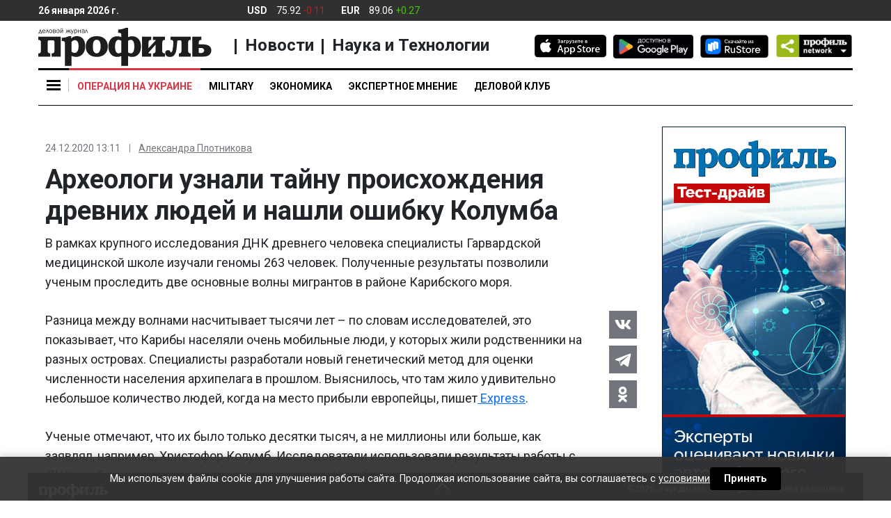

--- FILE ---
content_type: application/javascript
request_url: https://smi2.ru/counter/settings?payload=CIq7Ahil2ZvDvzM6JDc4NjNkNjY0LTE1N2EtNDExNi1hNjgyLTM3MjkwY2E3NmU3Yg&cb=_callbacks____0mkumige8
body_size: 1523
content:
_callbacks____0mkumige8("[base64]");